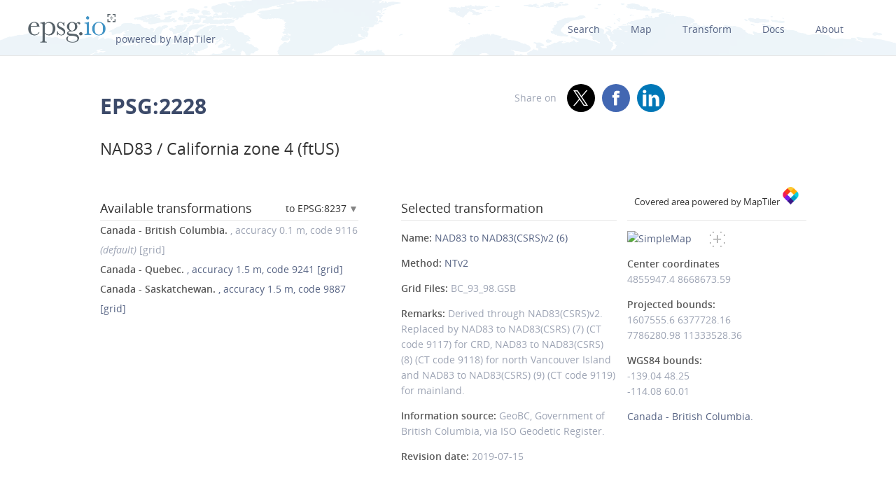

--- FILE ---
content_type: text/html; charset=utf-8
request_url: https://epsg.io/2228-to-8237
body_size: 10431
content:
<!DOCTYPE html>
<html lang="en">
  <head>
    <meta charset="utf-8"/>
    <meta name="viewport" content="width=device-width, initial-scale=1.0">
    <meta name="author" content="Klokan Technologies GmbH (https://www.klokantech.com/)">
    <meta name="keywords" content="epsg, coordinate system, srs, crs, projection">
    <meta name="description" content="
  
    EPSG:2228 Projected coordinate system for United States (USA) - California - counties Fresno; Inyo; Kings; Monterey; San Benito; Tulare. State law defines system in US survey feet. Federal definition is metric - see code 26944. For applications with an accuracy of better than 3 feet, replaced by NAD83(HARN) / SPCS. Engineering survey, topographic mapping.
  
" />

    <meta property="og:image" content="
  
">
    <meta property="og:title" content="
  
    
      NAD83 / California zone 4 (ftUS) - EPSG:2228
    
  
">
    <meta property="og:description" content="
  
    EPSG:2228 Projected coordinate system for United States (USA) - California - counties Fresno; Inyo; Kings; Monterey; San Benito; Tulare. State law defines system in US survey feet. Federal definition is metric - see code 26944. For applications with an accuracy of better than 3 feet, replaced by NAD83(HARN) / SPCS. Engineering survey, topographic mapping.
  
">
    <meta property="og:url" content="https://epsg.io">

    <meta name="twitter:card" content="summary_large_image">
    <meta name="twitter:site" content="@epsg.io">
    <meta name="twitter:creator" content="@klokantech">
    <meta name="twitter:title" content="
  
    
      NAD83 / California zone 4 (ftUS) - EPSG:2228
    
  
">
    <meta name="twitter:description" content="
  
    EPSG:2228 Projected coordinate system for United States (USA) - California - counties Fresno; Inyo; Kings; Monterey; San Benito; Tulare. State law defines system in US survey feet. Federal definition is metric - see code 26944. For applications with an accuracy of better than 3 feet, replaced by NAD83(HARN) / SPCS. Engineering survey, topographic mapping.
  
">
    <meta name="twitter:image:src" content="
  
">

    <meta name="theme-color" content="#ffffff">
    <meta name="robots" content="index, follow">

    <link rel="shortcut icon" href="/static/favicon.ico?t=1765967903" />
    <link rel="search" href="/static/opensearch.xml?t=1765967903" title="EPSG.io" type="application/opensearchdescription+xml"/>

    <link href="/static/css/base.min.css?t=1765967903" rel="stylesheet" />
    <script src="/static/js/clipboard.js?t=1765967903"></script>
    <script src="/static/js/index.js?t=1765967903"></script>

    <title>
  
    
      NAD83 / California zone 4 (ftUS) - EPSG:2228
    
  
</title>
    
  </head>
  
<body id="detailpage" data-role="page">


  
    <div id="navbar-top" class="nav-background">

      <a class="logo" href="/"><img class="padt-2 marx-4 marr-0" src="/static/img/espg-logo.png" alt="EPSG logo"><p class="inline">powered by MapTiler</p></a>
        <div class="nav marx-4">
          <a href="/?q=">Search</a>
          <a href="/map" title="">Map</a>
          <a href="/transform" title="">Transform</a>
          <a href="/docs" title="">Docs</a>
          <a href="/about" title="">About</a>
        </div>
        <div class="nav-mobile">
          <div id="nav-mobile-btn">L</div>
          <div id="nav-mobile-nav">
            <a href="/?q=">Search</a>
            <a href="/map" title="">Map</a>
            <a href="/transform" title="">Transform</a>
            <a href="/docs" title="">Docs</a>
            <a href="/about" title="">About</a>
          </div>
        </div>
    </div>
    <div class="row padb-8"></div>
  

  

  <div class="row mar-mobile">
    <div class="container">
      <div class="col7 padt-4 pad-mobile center-mobile">
        
          <h1><b>EPSG:2228</b> </h1>
        
        
          <h2 class="padt-2">NAD83 / California zone 4 (ftUS)</h2>
        
      </div>
      <div class="col5 padx-0 padt-4 pad-mobile center-mobile">
          <div class="social-circles right" >
            <span style="margin: 0 10px;">Share on</span>
              <a target="_blank" class="twitter colored" href="https://twitter.com/share?original_referer=//epsg.io&amp;text=EPSG.io: Coordinate systems worldwide, view location on a map, get transformation, WKT, Proj.4. made by @klokantech"></a>
              <a target="_blank" class="facebook colored" href="https://www.facebook.com/sharer/sharer.php?u=https://epsg.io"></a>
              <a target="_blank" class="linkedin colored" href="https://www.linkedin.com/sharing/share-offsite/?url=https://epsg.io"></a>
          </div>
        <div class="right mary-2 mar-mobile center-mobile">
          
        </div>
      </div>
    </div>
  </div>

  
  
  <div class="row">
    <div class="container">
      <div class="col9">
        <div class="row">
          
          <!-- always show alt description and codes -->
          
          
            
          

          

          
          
            <div class="col6 padx-0">
            <h3 class="micro-popup-wrapper micro-popup-wrapper-right">
              Available transformations

              <div class="micro-popup" tabindex="1">
                <div class="micro-popup-text">to EPSG:8237</div>
              </div>
              <div class="micro-popup-container">
                <div class="micro-popup-container-inner">
                  
                  
                    

                      
                        <div><a href="/2228-to-4140">EPSG:4140 - NAD83(CSRS98)</a></div>
                      

                    

                      
                        <div><a href="/2228-to-4152">EPSG:4152 - NAD83(HARN)</a></div>
                      

                    

                      
                        <div><a href="/2228-to-4326">EPSG:4326 - WGS 84</a></div>
                      

                    

                      
                        <div><a href="/2228-to-4617">EPSG:4617 - NAD83(CSRS)</a></div>
                      

                    

                      
                        <div><a href="/2228-to-5703">EPSG:5703 - NAVD88 height</a></div>
                      

                    

                      
                        <div><a href="/2228-to-6318">EPSG:6318 - NAD83(2011)</a></div>
                      

                    

                      
                        <div><b>EPSG:8237 - NAD83(CSRS)v2</b></div>
                      

                    

                      
                        <div><a href="/2228-to-8240">EPSG:8240 - NAD83(CSRS)v3</a></div>
                      

                    

                      
                        <div><a href="/2228-to-8246">EPSG:8246 - NAD83(CSRS)v4</a></div>
                      

                    

                      
                        <div><a href="/2228-to-8252">EPSG:8252 - NAD83(CSRS)v6</a></div>
                      

                    

                      
                        <div><a href="/2228-to-8255">EPSG:8255 - NAD83(CSRS)v7</a></div>
                      

                    
                  

                </div>
              </div>
            </h3>

            <ul class="bordertop-gray-light alt-search">
              

                
                  <li>
                    <i></i>
                    <span class="caption">Canada - British Columbia.</span>

                    
                      , accuracy&nbsp;0.1&nbsp;m,
                    

                    
                      code&nbsp;9116
                    

                    
                      <em>(default)</em>
                    
                    
                      [grid]
                    
                  </li>
                

              

                

                  <li>
                    <a href="/2228-9241" title="Also found with file name NA83SCRS.GSB. Uses NT method which expects longitudes positive west; EPSG GeogCRSs NAD83 (code 4269) and NAD83(CSRS)v2 (code 8237) have longitudes positive east. Can be taken as an approximate CT NAD83 to WGS 84 - see code 1696.">
                      <span class="caption">Canada - Quebec.</span>
                      
                        , accuracy&nbsp;1.5&nbsp;m,
                      

                      
                        code&nbsp;9241
                      

                      
                      
                        [grid]
                      
                    </a>
                  </li>

                

              

                

                  <li>
                    <a href="/2228-9887" title="Can be taken as an approximate transformation NAD83 to WGS 84 - see code 1697.">
                      <span class="caption">Canada - Saskatchewan.</span>
                      
                        , accuracy&nbsp;1.5&nbsp;m,
                      

                      
                        code&nbsp;9887
                      

                      
                      
                        [grid]
                      
                    </a>
                  </li>

                

              

              
            </ul>

          </div>
        
      
        
        <div class="col5 offset1 padx-0">
          
          <h3 >Selected transformation</h3>
          
            
          
            
          
            
          

          
          

          
            <div class="attributes bordertop-gray-light">
              <p><span class="caption">Name: </span><a href="/9116">NAD83 to NAD83(CSRS)v2 (6)</a></p>
              
                <p><span class="caption">Method: </span><a href="/9615-method">NTv2</a></p>
              
              
              
                <p><span class="caption">Grid Files: </span>
                  
                    BC_93_98.GSB
                  
                </p>
              

              <p><span class="caption">Remarks: </span>Derived through NAD83(CSRS)v2. Replaced by NAD83 to NAD83(CSRS) (7) (CT code 9117) for CRD, NAD83 to NAD83(CSRS) (8) (CT code 9118) for north Vancouver Island and NAD83 to NAD83(CSRS) (9) (CT code 9119) for mainland.</p>
              <p><span class="caption">Information source: </span>GeoBC, Government of British Columbia, via ISO Geodetic Register.</p>
              <p><span class="caption">Revision date: </span>2019-07-15</p>

              

            </div>
          

        </div>
      </div>

    

      <div class="clnr"></div>
      <div class="row pad-col">
        <h3 >Attributes</h3>
      <div class="bordertop-gray-light">
      <div class="col6 padx-0">

        
          
            <p><span class="caption">Unit: </span>US survey foot</p>
          
        

        
          
            <p><span class="caption">Geodetic CRS: </span><a href="/4269">NAD83</a></p>
          
        

        
          
            <p><span class="caption">Datum: </span><a href="/6269-datum">North American Datum 1983</a></p>
          
        

        
          
            
              <p><span class="caption">Ellipsoid: </span><a href="/7019-ellipsoid">GRS 1980</a></p>
            
          
        

        
        
          
            <p>
              <span class="caption">Prime meridian: </span><a href="/8901-primem">Greenwich</a>
          
        

        

        
          
            <p><span class="caption">Data source: </span>EPSG </p>
          
        

        
          
            <p><span class="caption">Information source: </span>National Geodetic Survey http://www.ngs.noaa.gov/INFO/Policy/st_plane.html</p>
          
        

        
          
            <p><span class="caption">Revision date: </span>2001-11-06</p>
          
        


        

        

        

        

        

        

        
      </div>
      <div class="col6 padx-0">

        
          
            <p>
              <span class="caption">Scope: </span>Engineering survey, topographic mapping.
            </p>
          
        

        
          
            <p>
              <span class="caption">Remarks: </span>State law defines system in US survey feet. Federal definition is metric - see code 26944. For applications with an accuracy of better than 3 feet, replaced by NAD83(HARN) / SPCS.
            </p>
          
        

        

        
          
            <p>
              <span class="caption">Area of use: </span><a href="/?q=United+States+%28USA%29">United States (USA) - California - counties Fresno; Inyo; Kings; Monterey; San Benito; Tulare.</a>
            </p>
          
        

        
          
            <p>
              <span class="caption">Coordinate system: </span><a href="/4497-cs">Cartesian 2D CS. Axes: easting, northing (X,Y). Orientations: east, north. UoM: ftUS.</a>
            </p>
          
        

        
          
        

      </div>
    </div>
  </div>
</div>

<div class="col3 padx-0  borderbottom-gray-light">
  <a href="https://www.maptiler.com" class=" maptiler-power" target="_blank">
    <h6 class="center" >Covered area powered by MapTiler
      <img class="width-10" src="/static/img/maptiler-logo-icon.png" alt="MapTiler logo">
    </h6>
  </a>
</div>

<div class="col3 minimap-pad">

  
    
      <div id="mini-map" class=" center-mobile">
        <a href="/map#srs=2228-9116">
          <img src="/static/img/epsg-target-small.png" id="crosshair" alt="" />
          <img src="https://api.maptiler.com/maps/streets-v2/static/auto/265x215@2x.png?key=g0y01TmlRNajMPkic9lG&amp;latlng=1&amp;fill=rgba(255,0,0,0.15)&amp;stroke=red&amp;width=2&amp;path=48.25,-139.04|60.01,-139.04|60.01,-114.08|48.25,-114.08|48.25,-139.04" alt="SimpleMap" width="265" height="215">
        </a>
      </div>
    
  

  

  
    <p>
      <span class="caption">Center coordinates</span><br />
      <span>4855947.4</span> <span>8668673.59</span> <br />
      
        
        <p>
          <span class="caption">Projected bounds:</span><br />
          1607555.6 6377728.16<br />
          7786280.98 11333528.36<br />
        </p>
      
      <p>
        
          
          <span class="caption">WGS84 bounds:</span><br />
          -139.04 48.25<br />
          -114.08 60.01
        
      </p>
    </p>
  

  

  
    <a href="/?q=Canada">Canada - British Columbia.</a>
  

  
  

</div>
</div>
</div>







<div class="row">
  <div class="container center bordertop-gray-light pady-2">
    <div class="col12">
      <a href="https://www.maptiler.com/cloud/"><img class="width-100" src="/static/img/maptiler-gmaps-banner.png" alt="MapTiler banner"></a>
    </div>
  </div>
</div>

<div class="row">
  <div class="container">
    <div id="edit-box-container">

      
        <div class="col3">
          <div id="eb-menu-container">
            <h4>Export</h4>
            <ul id="eb-menu">

              

              
                <li><a class="switcher" id="s_wkt2" href="/2228-9116.wkt2">OGC WKT 2<i></i></a></li>
              
              
              
              
              
                <li><a class="switcher" id="s_proj4" href="/2228-9116.proj4">PROJ.4<i></i></a></li>
              

              
                <li><a class="switcher" id="s_proj4js" href="/2228-9116.proj4js">Proj4js<i></i></a></li>
              

              
                <li><a class="switcher" id="s_json" href="/2228-9116.json">JSON<i></i></a></li>
              

              

              
                <li><a class="switcher" id="s_mapfile" href="/2228-9116.mapfile">MapServer<i></i></a></li>
              
              
              
                <li><a class="switcher" id="s_mapnik" href="/2228-9116.mapnik">Mapnik<i></i></a></li>
              
              
              
              
            </ul>
          </div>
        </div>

        

        
          <div class="col9">
            <div class="code-definition-container" id="s_wkt2_code">
              <p>Definition: OGC Well Known Text 2 (2019)</p>
              <ul>
                <li><a href="/2228-9116.wkt2">Open</a></li>
                <li><a id="s_wkt2_copyUrl" class="clipboard" data-clipboard-text="https://epsg.io/2228-9116.wkt2">Copy URL</a></li>
                <li><a id="s_wkt2_copyText" class="clipboard" data-clipboard-text="BOUNDCRS[SOURCECRS[PROJCRS[&#34;NAD83 / California zone 4 (ftUS)&#34;,BASEGEOGCRS[&#34;NAD83&#34;,DATUM[&#34;North American Datum 1983&#34;,ELLIPSOID[&#34;GRS 1980&#34;,6378137,298.257222101,LENGTHUNIT[&#34;metre&#34;,1]]],PRIMEM[&#34;Greenwich&#34;,0,ANGLEUNIT[&#34;degree&#34;,0.0174532925199433]],ID[&#34;EPSG&#34;,4269]],CONVERSION[&#34;SPCS83 California zone 4 (US survey foot)&#34;,METHOD[&#34;Lambert Conic Conformal (2SP)&#34;,ID[&#34;EPSG&#34;,9802]],PARAMETER[&#34;Latitude of false origin&#34;,35.3333333333333,ANGLEUNIT[&#34;degree&#34;,0.0174532925199433],ID[&#34;EPSG&#34;,8821]],PARAMETER[&#34;Longitude of false origin&#34;,-119,ANGLEUNIT[&#34;degree&#34;,0.0174532925199433],ID[&#34;EPSG&#34;,8822]],PARAMETER[&#34;Latitude of 1st standard parallel&#34;,37.25,ANGLEUNIT[&#34;degree&#34;,0.0174532925199433],ID[&#34;EPSG&#34;,8823]],PARAMETER[&#34;Latitude of 2nd standard parallel&#34;,36,ANGLEUNIT[&#34;degree&#34;,0.0174532925199433],ID[&#34;EPSG&#34;,8824]],PARAMETER[&#34;Easting at false origin&#34;,6561666.667,LENGTHUNIT[&#34;US survey foot&#34;,0.304800609601219],ID[&#34;EPSG&#34;,8826]],PARAMETER[&#34;Northing at false origin&#34;,1640416.667,LENGTHUNIT[&#34;US survey foot&#34;,0.304800609601219],ID[&#34;EPSG&#34;,8827]]],CS[Cartesian,2],AXIS[&#34;easting (X)&#34;,east,ORDER[1],LENGTHUNIT[&#34;US survey foot&#34;,0.304800609601219]],AXIS[&#34;northing (Y)&#34;,north,ORDER[2],LENGTHUNIT[&#34;US survey foot&#34;,0.304800609601219]],USAGE[SCOPE[&#34;Engineering survey, topographic mapping.&#34;],AREA[&#34;United States (USA) - California - counties Fresno; Inyo; Kings; Monterey; San Benito; Tulare.&#34;],BBOX[35.78,-122.01,37.58,-115.62]],ID[&#34;EPSG&#34;,2228]]],TARGETCRS[GEOGCRS[&#34;NAD83(CSRS)v2&#34;,DATUM[&#34;North American Datum of 1983 (CSRS) version 2&#34;,ELLIPSOID[&#34;GRS 1980&#34;,6378137,298.257222101,LENGTHUNIT[&#34;metre&#34;,1]],ANCHOREPOCH[1997]],PRIMEM[&#34;Greenwich&#34;,0,ANGLEUNIT[&#34;degree&#34;,0.0174532925199433]],CS[ellipsoidal,2],AXIS[&#34;geodetic latitude (Lat)&#34;,north,ORDER[1],ANGLEUNIT[&#34;degree&#34;,0.0174532925199433]],AXIS[&#34;geodetic longitude (Lon)&#34;,east,ORDER[2],ANGLEUNIT[&#34;degree&#34;,0.0174532925199433]],USAGE[SCOPE[&#34;Horizontal component of 3D system.&#34;],AREA[&#34;Canada - onshore and offshore - Alberta; British Columbia; Manitoba; New Brunswick; Newfoundland and Labrador; Northwest Territories; Nova Scotia; Nunavut; Ontario; Prince Edward Island; Quebec; Saskatchewan; Yukon.&#34;],BBOX[38.21,-141.01,86.46,-40.73]],ID[&#34;EPSG&#34;,8237]]],ABRIDGEDTRANSFORMATION[&#34;NAD83 to NAD83(CSRS)v2 (6)&#34;,METHOD[&#34;NTv2&#34;,ID[&#34;EPSG&#34;,9615]],PARAMETERFILE[&#34;Latitude and longitude difference file&#34;,&#34;BC_93_98.GSB&#34;],USAGE[SCOPE[&#34;Geodesy.&#34;],AREA[&#34;Canada - British Columbia.&#34;],BBOX[48.25,-139.04,60.01,-114.08]],ID[&#34;EPSG&#34;,9116],REMARK[&#34;Derived through NAD83(CSRS)v2. Replaced by NAD83 to NAD83(CSRS) (7) (CT code 9117) for CRD, NAD83 to NAD83(CSRS) (8) (CT code 9118) for north Vancouver Island and NAD83 to NAD83(CSRS) (9) (CT code 9119) for mainland.&#34;]]]">Copy Text</a></li>
                <li><a id="s_wkt2_copyFormatted" class="clipboard" data-clipboard-text="BOUNDCRS[
    SOURCECRS[
        PROJCRS[&#34;NAD83 / California zone 4 (ftUS)&#34;,
            BASEGEOGCRS[&#34;NAD83&#34;,
                DATUM[&#34;North American Datum 1983&#34;,
                    ELLIPSOID[&#34;GRS 1980&#34;,6378137,298.257222101,
                        LENGTHUNIT[&#34;metre&#34;,1]]],
                PRIMEM[&#34;Greenwich&#34;,0,
                    ANGLEUNIT[&#34;degree&#34;,0.0174532925199433]],
                ID[&#34;EPSG&#34;,4269]],
            CONVERSION[&#34;SPCS83 California zone 4 (US survey foot)&#34;,
                METHOD[&#34;Lambert Conic Conformal (2SP)&#34;,
                    ID[&#34;EPSG&#34;,9802]],
                PARAMETER[&#34;Latitude of false origin&#34;,35.3333333333333,
                    ANGLEUNIT[&#34;degree&#34;,0.0174532925199433],
                    ID[&#34;EPSG&#34;,8821]],
                PARAMETER[&#34;Longitude of false origin&#34;,-119,
                    ANGLEUNIT[&#34;degree&#34;,0.0174532925199433],
                    ID[&#34;EPSG&#34;,8822]],
                PARAMETER[&#34;Latitude of 1st standard parallel&#34;,37.25,
                    ANGLEUNIT[&#34;degree&#34;,0.0174532925199433],
                    ID[&#34;EPSG&#34;,8823]],
                PARAMETER[&#34;Latitude of 2nd standard parallel&#34;,36,
                    ANGLEUNIT[&#34;degree&#34;,0.0174532925199433],
                    ID[&#34;EPSG&#34;,8824]],
                PARAMETER[&#34;Easting at false origin&#34;,6561666.667,
                    LENGTHUNIT[&#34;US survey foot&#34;,0.304800609601219],
                    ID[&#34;EPSG&#34;,8826]],
                PARAMETER[&#34;Northing at false origin&#34;,1640416.667,
                    LENGTHUNIT[&#34;US survey foot&#34;,0.304800609601219],
                    ID[&#34;EPSG&#34;,8827]]],
            CS[Cartesian,2],
                AXIS[&#34;easting (X)&#34;,east,
                    ORDER[1],
                    LENGTHUNIT[&#34;US survey foot&#34;,0.304800609601219]],
                AXIS[&#34;northing (Y)&#34;,north,
                    ORDER[2],
                    LENGTHUNIT[&#34;US survey foot&#34;,0.304800609601219]],
            USAGE[
                SCOPE[&#34;Engineering survey, topographic mapping.&#34;],
                AREA[&#34;United States (USA) - California - counties Fresno; Inyo; Kings; Monterey; San Benito; Tulare.&#34;],
                BBOX[35.78,-122.01,37.58,-115.62]],
            ID[&#34;EPSG&#34;,2228]]],
    TARGETCRS[
        GEOGCRS[&#34;NAD83(CSRS)v2&#34;,
            DATUM[&#34;North American Datum of 1983 (CSRS) version 2&#34;,
                ELLIPSOID[&#34;GRS 1980&#34;,6378137,298.257222101,
                    LENGTHUNIT[&#34;metre&#34;,1]],
                ANCHOREPOCH[1997]],
            PRIMEM[&#34;Greenwich&#34;,0,
                ANGLEUNIT[&#34;degree&#34;,0.0174532925199433]],
            CS[ellipsoidal,2],
                AXIS[&#34;geodetic latitude (Lat)&#34;,north,
                    ORDER[1],
                    ANGLEUNIT[&#34;degree&#34;,0.0174532925199433]],
                AXIS[&#34;geodetic longitude (Lon)&#34;,east,
                    ORDER[2],
                    ANGLEUNIT[&#34;degree&#34;,0.0174532925199433]],
            USAGE[
                SCOPE[&#34;Horizontal component of 3D system.&#34;],
                AREA[&#34;Canada - onshore and offshore - Alberta; British Columbia; Manitoba; New Brunswick; Newfoundland and Labrador; Northwest Territories; Nova Scotia; Nunavut; Ontario; Prince Edward Island; Quebec; Saskatchewan; Yukon.&#34;],
                BBOX[38.21,-141.01,86.46,-40.73]],
            ID[&#34;EPSG&#34;,8237]]],
    ABRIDGEDTRANSFORMATION[&#34;NAD83 to NAD83(CSRS)v2 (6)&#34;,
        METHOD[&#34;NTv2&#34;,
            ID[&#34;EPSG&#34;,9615]],
        PARAMETERFILE[&#34;Latitude and longitude difference file&#34;,&#34;BC_93_98.GSB&#34;],
        USAGE[
            SCOPE[&#34;Geodesy.&#34;],
            AREA[&#34;Canada - British Columbia.&#34;],
            BBOX[48.25,-139.04,60.01,-114.08]],
        ID[&#34;EPSG&#34;,9116],
        REMARK[&#34;Derived through NAD83(CSRS)v2. Replaced by NAD83 to NAD83(CSRS) (7) (CT code 9117) for CRD, NAD83 to NAD83(CSRS) (8) (CT code 9118) for north Vancouver Island and NAD83 to NAD83(CSRS) (9) (CT code 9119) for mainland.&#34;]]]">Copy Formatted</a></li>
                <li><a href="/docs">Docs</a></li>
                <li><a href="/2228-9116.wkt2?download=1">Download</a></li>
              </ul>
              <div class="syntax">
                <div id="s_wkt_text"><div class="syntax"><pre><span></span><span class="gh">BOUNDCRS</span><span class="p">[</span>
    <span class="k">SOURCECRS</span><span class="p">[</span>
        <span class="gh">PROJCRS</span><span class="p">[</span><span class="s2">&quot;NAD83 / California zone 4 (ftUS)&quot;</span><span class="p">,</span>
            <span class="k">BASEGEOGCRS</span><span class="p">[</span><span class="s2">&quot;NAD83&quot;</span><span class="p">,</span>
                <span class="k">DATUM</span><span class="p">[</span><span class="s2">&quot;North American Datum 1983&quot;</span><span class="p">,</span>
                    <span class="k">ELLIPSOID</span><span class="p">[</span><span class="s2">&quot;GRS 1980&quot;</span><span class="p">,</span><span class="mi">6378137</span><span class="p">,</span><span class="mf">298.257222101</span><span class="p">,</span>
                        <span class="kc">LENGTHUNIT</span><span class="p">[</span><span class="s2">&quot;metre&quot;</span><span class="p">,</span><span class="mi">1</span><span class="p">]]],</span>
                <span class="kc">PRIMEM</span><span class="p">[</span><span class="s2">&quot;Greenwich&quot;</span><span class="p">,</span><span class="mi">0</span><span class="p">,</span>
                    <span class="kc">ANGLEUNIT</span><span class="p">[</span><span class="s2">&quot;degree&quot;</span><span class="p">,</span><span class="mf">0.0174532925199433</span><span class="p">]],</span>
                <span class="kc">ID</span><span class="p">[</span><span class="s2">&quot;EPSG&quot;</span><span class="p">,</span><span class="mi">4269</span><span class="p">]],</span>
            <span class="k">CONVERSION</span><span class="p">[</span><span class="s2">&quot;SPCS83 California zone 4 (US survey foot)&quot;</span><span class="p">,</span>
                <span class="k">METHOD</span><span class="p">[</span><span class="s2">&quot;Lambert Conic Conformal (2SP)&quot;</span><span class="p">,</span>
                    <span class="kc">ID</span><span class="p">[</span><span class="s2">&quot;EPSG&quot;</span><span class="p">,</span><span class="mi">9802</span><span class="p">]],</span>
                <span class="k">PARAMETER</span><span class="p">[</span><span class="s2">&quot;Latitude of false origin&quot;</span><span class="p">,</span><span class="mf">35.3333333333333</span><span class="p">,</span>
                    <span class="kc">ANGLEUNIT</span><span class="p">[</span><span class="s2">&quot;degree&quot;</span><span class="p">,</span><span class="mf">0.0174532925199433</span><span class="p">],</span>
                    <span class="kc">ID</span><span class="p">[</span><span class="s2">&quot;EPSG&quot;</span><span class="p">,</span><span class="mi">8821</span><span class="p">]],</span>
                <span class="k">PARAMETER</span><span class="p">[</span><span class="s2">&quot;Longitude of false origin&quot;</span><span class="p">,-</span><span class="mi">119</span><span class="p">,</span>
                    <span class="kc">ANGLEUNIT</span><span class="p">[</span><span class="s2">&quot;degree&quot;</span><span class="p">,</span><span class="mf">0.0174532925199433</span><span class="p">],</span>
                    <span class="kc">ID</span><span class="p">[</span><span class="s2">&quot;EPSG&quot;</span><span class="p">,</span><span class="mi">8822</span><span class="p">]],</span>
                <span class="k">PARAMETER</span><span class="p">[</span><span class="s2">&quot;Latitude of 1st standard parallel&quot;</span><span class="p">,</span><span class="mf">37.25</span><span class="p">,</span>
                    <span class="kc">ANGLEUNIT</span><span class="p">[</span><span class="s2">&quot;degree&quot;</span><span class="p">,</span><span class="mf">0.0174532925199433</span><span class="p">],</span>
                    <span class="kc">ID</span><span class="p">[</span><span class="s2">&quot;EPSG&quot;</span><span class="p">,</span><span class="mi">8823</span><span class="p">]],</span>
                <span class="k">PARAMETER</span><span class="p">[</span><span class="s2">&quot;Latitude of 2nd standard parallel&quot;</span><span class="p">,</span><span class="mi">36</span><span class="p">,</span>
                    <span class="kc">ANGLEUNIT</span><span class="p">[</span><span class="s2">&quot;degree&quot;</span><span class="p">,</span><span class="mf">0.0174532925199433</span><span class="p">],</span>
                    <span class="kc">ID</span><span class="p">[</span><span class="s2">&quot;EPSG&quot;</span><span class="p">,</span><span class="mi">8824</span><span class="p">]],</span>
                <span class="k">PARAMETER</span><span class="p">[</span><span class="s2">&quot;Easting at false origin&quot;</span><span class="p">,</span><span class="mf">6561666.667</span><span class="p">,</span>
                    <span class="kc">LENGTHUNIT</span><span class="p">[</span><span class="s2">&quot;US survey foot&quot;</span><span class="p">,</span><span class="mf">0.304800609601219</span><span class="p">],</span>
                    <span class="kc">ID</span><span class="p">[</span><span class="s2">&quot;EPSG&quot;</span><span class="p">,</span><span class="mi">8826</span><span class="p">]],</span>
                <span class="k">PARAMETER</span><span class="p">[</span><span class="s2">&quot;Northing at false origin&quot;</span><span class="p">,</span><span class="mf">1640416.667</span><span class="p">,</span>
                    <span class="kc">LENGTHUNIT</span><span class="p">[</span><span class="s2">&quot;US survey foot&quot;</span><span class="p">,</span><span class="mf">0.304800609601219</span><span class="p">],</span>
                    <span class="kc">ID</span><span class="p">[</span><span class="s2">&quot;EPSG&quot;</span><span class="p">,</span><span class="mi">8827</span><span class="p">]]],</span>
            <span class="k">CS</span><span class="p">[</span><span class="nx">Cartesian</span><span class="p">,</span><span class="mi">2</span><span class="p">],</span>
                <span class="k">AXIS</span><span class="p">[</span><span class="s2">&quot;easting (X)&quot;</span><span class="p">,</span><span class="nx">east</span><span class="p">,</span>
                    <span class="kc">ORDER</span><span class="p">[</span><span class="mi">1</span><span class="p">],</span>
                    <span class="kc">LENGTHUNIT</span><span class="p">[</span><span class="s2">&quot;US survey foot&quot;</span><span class="p">,</span><span class="mf">0.304800609601219</span><span class="p">]],</span>
                <span class="k">AXIS</span><span class="p">[</span><span class="s2">&quot;northing (Y)&quot;</span><span class="p">,</span><span class="nx">north</span><span class="p">,</span>
                    <span class="kc">ORDER</span><span class="p">[</span><span class="mi">2</span><span class="p">],</span>
                    <span class="kc">LENGTHUNIT</span><span class="p">[</span><span class="s2">&quot;US survey foot&quot;</span><span class="p">,</span><span class="mf">0.304800609601219</span><span class="p">]],</span>
            <span class="k">USAGE</span><span class="p">[</span>
                <span class="kc">SCOPE</span><span class="p">[</span><span class="s2">&quot;Engineering survey, topographic mapping.&quot;</span><span class="p">],</span>
                <span class="kc">AREA</span><span class="p">[</span><span class="s2">&quot;United States (USA) - California - counties Fresno; Inyo; Kings; Monterey; San Benito; Tulare.&quot;</span><span class="p">],</span>
                <span class="kc">BBOX</span><span class="p">[</span><span class="mf">35.78</span><span class="p">,-</span><span class="mf">122.01</span><span class="p">,</span><span class="mf">37.58</span><span class="p">,-</span><span class="mf">115.62</span><span class="p">]],</span>
            <span class="kc">ID</span><span class="p">[</span><span class="s2">&quot;EPSG&quot;</span><span class="p">,</span><span class="mi">2228</span><span class="p">]]],</span>
    <span class="k">TARGETCRS</span><span class="p">[</span>
        <span class="k">GEOGCRS</span><span class="p">[</span><span class="s2">&quot;NAD83(CSRS)v2&quot;</span><span class="p">,</span>
            <span class="k">DATUM</span><span class="p">[</span><span class="s2">&quot;North American Datum of 1983 (CSRS) version 2&quot;</span><span class="p">,</span>
                <span class="k">ELLIPSOID</span><span class="p">[</span><span class="s2">&quot;GRS 1980&quot;</span><span class="p">,</span><span class="mi">6378137</span><span class="p">,</span><span class="mf">298.257222101</span><span class="p">,</span>
                    <span class="kc">LENGTHUNIT</span><span class="p">[</span><span class="s2">&quot;metre&quot;</span><span class="p">,</span><span class="mi">1</span><span class="p">]],</span>
                <span class="nx">ANCHOREPOCH</span><span class="p">[</span><span class="mi">1997</span><span class="p">]],</span>
            <span class="kc">PRIMEM</span><span class="p">[</span><span class="s2">&quot;Greenwich&quot;</span><span class="p">,</span><span class="mi">0</span><span class="p">,</span>
                <span class="kc">ANGLEUNIT</span><span class="p">[</span><span class="s2">&quot;degree&quot;</span><span class="p">,</span><span class="mf">0.0174532925199433</span><span class="p">]],</span>
            <span class="k">CS</span><span class="p">[</span><span class="nx">ellipsoidal</span><span class="p">,</span><span class="mi">2</span><span class="p">],</span>
                <span class="k">AXIS</span><span class="p">[</span><span class="s2">&quot;geodetic latitude (Lat)&quot;</span><span class="p">,</span><span class="nx">north</span><span class="p">,</span>
                    <span class="kc">ORDER</span><span class="p">[</span><span class="mi">1</span><span class="p">],</span>
                    <span class="kc">ANGLEUNIT</span><span class="p">[</span><span class="s2">&quot;degree&quot;</span><span class="p">,</span><span class="mf">0.0174532925199433</span><span class="p">]],</span>
                <span class="k">AXIS</span><span class="p">[</span><span class="s2">&quot;geodetic longitude (Lon)&quot;</span><span class="p">,</span><span class="nx">east</span><span class="p">,</span>
                    <span class="kc">ORDER</span><span class="p">[</span><span class="mi">2</span><span class="p">],</span>
                    <span class="kc">ANGLEUNIT</span><span class="p">[</span><span class="s2">&quot;degree&quot;</span><span class="p">,</span><span class="mf">0.0174532925199433</span><span class="p">]],</span>
            <span class="k">USAGE</span><span class="p">[</span>
                <span class="kc">SCOPE</span><span class="p">[</span><span class="s2">&quot;Horizontal component of 3D system.&quot;</span><span class="p">],</span>
                <span class="kc">AREA</span><span class="p">[</span><span class="s2">&quot;Canada - onshore and offshore - Alberta; British Columbia; Manitoba; New Brunswick; Newfoundland and Labrador; Northwest Territories; Nova Scotia; Nunavut; Ontario; Prince Edward Island; Quebec; Saskatchewan; Yukon.&quot;</span><span class="p">],</span>
                <span class="kc">BBOX</span><span class="p">[</span><span class="mf">38.21</span><span class="p">,-</span><span class="mf">141.01</span><span class="p">,</span><span class="mf">86.46</span><span class="p">,-</span><span class="mf">40.73</span><span class="p">]],</span>
            <span class="kc">ID</span><span class="p">[</span><span class="s2">&quot;EPSG&quot;</span><span class="p">,</span><span class="mi">8237</span><span class="p">]]],</span>
    <span class="k">ABRIDGEDTRANSFORMATION</span><span class="p">[</span><span class="s2">&quot;NAD83 to NAD83(CSRS)v2 (6)&quot;</span><span class="p">,</span>
        <span class="k">METHOD</span><span class="p">[</span><span class="s2">&quot;NTv2&quot;</span><span class="p">,</span>
            <span class="kc">ID</span><span class="p">[</span><span class="s2">&quot;EPSG&quot;</span><span class="p">,</span><span class="mi">9615</span><span class="p">]],</span>
        <span class="nx">PARAMETERFILE</span><span class="p">[</span><span class="s2">&quot;Latitude and longitude difference file&quot;</span><span class="p">,</span><span class="s2">&quot;BC_93_98.GSB&quot;</span><span class="p">],</span>
        <span class="k">USAGE</span><span class="p">[</span>
            <span class="kc">SCOPE</span><span class="p">[</span><span class="s2">&quot;Geodesy.&quot;</span><span class="p">],</span>
            <span class="kc">AREA</span><span class="p">[</span><span class="s2">&quot;Canada - British Columbia.&quot;</span><span class="p">],</span>
            <span class="kc">BBOX</span><span class="p">[</span><span class="mf">48.25</span><span class="p">,-</span><span class="mf">139.04</span><span class="p">,</span><span class="mf">60.01</span><span class="p">,-</span><span class="mf">114.08</span><span class="p">]],</span>
        <span class="kc">ID</span><span class="p">[</span><span class="s2">&quot;EPSG&quot;</span><span class="p">,</span><span class="mi">9116</span><span class="p">],</span>
        <span class="nx">REMARK</span><span class="p">[</span><span class="s2">&quot;Derived through NAD83(CSRS)v2. Replaced by NAD83 to NAD83(CSRS) (7) (CT code 9117) for CRD, NAD83 to NAD83(CSRS) (8) (CT code 9118) for north Vancouver Island and NAD83 to NAD83(CSRS) (9) (CT code 9119) for mainland.&quot;</span><span class="p">]]]</span>
</pre></div>
</div>
              </div>
            </div>
          </div>
        

        

        
          <div class="col9">
            <div class="code-definition-container" id="s_proj4_code">
              <p>Definition: PROJ.4</p>
              <ul>
                <li><a href="/2228-9116.proj4">Open</a></li>
                <li><a id="s_proj4_copyUrl" class="clipboard" data-clipboard-text="https://epsg.io/2228-9116.proj4">Copy URL</a></li>
                <li><a id="s_proj4_copyText" class="clipboard" data-clipboard-text="+proj=lcc +lat_0=35.3333333333333 +lon_0=-119 +lat_1=37.25 +lat_2=36 +x_0=2000000.0001016 +y_0=500000.0001016 +datum=NAD83 +units=us-ft +no_defs +type=crs">Copy Text</a></li>
                <li><a href="/docs">Docs</a></li>
                <li><a href="/2228-9116.proj4?download=1">Download</a></li>
              </ul>
              <div class="syntax">
                <pre id="s_proj4_text">+proj=lcc +lat_0=35.3333333333333 +lon_0=-119 +lat_1=37.25 +lat_2=36 +x_0=2000000.0001016 +y_0=500000.0001016 +datum=NAD83 +units=us-ft +no_defs +type=crs</pre>
              </div>
            </div>
          </div>
        

        
          <div class="col9">
            <div class="code-definition-container" id="s_proj4js_code">
              <p>Definition: JavaScript (Proj4js) </p>
              <ul>
                <li><a href="/2228-9116.js">Open</a></li>
                <li><a id="s_proj4js_copyUrl" class="clipboard" data-clipboard-text="https://epsg.io/2228-9116.js">Copy URL</a></li>
                <li><a id="s_proj4js_copyText" class="clipboard" data-clipboard-text="proj4.defs(&#34;EPSG:2228&#34;,&#34;+proj=lcc +lat_0=35.3333333333333 +lon_0=-119 +lat_1=37.25 +lat_2=36 +x_0=2000000.0001016 +y_0=500000.0001016 +datum=NAD83 +units=us-ft +no_defs +type=crs&#34;);">Copy Text</a></li>
                <li><a href="/docs">Docs</a></li>
                <li><a href="/2228-9116.js?download=1">Download</a></li>
              </ul>
              <div class="syntax">
                <div id="s_wkt_text"><div class="syntax"><pre><span></span><span class="nx">proj4</span><span class="p">.</span><span class="nx">defs</span><span class="p">(</span><span class="s2">&quot;EPSG:2228&quot;</span><span class="p">,</span><span class="s2">&quot;+proj=lcc +lat_0=35.3333333333333 +lon_0=-119 +lat_1=37.25 +lat_2=36 +x_0=2000000.0001016 +y_0=500000.0001016 +datum=NAD83 +units=us-ft +no_defs +type=crs&quot;</span><span class="p">);</span>
</pre></div>
</div>
              </div>
            </div>
          </div>
        

        
          <div class="col9">
            <div class="code-definition-container" id="s_json_code">
              <p>Definition: JSON</p>
              <ul>
                <li><a href="/2228-9116.json">Open</a></li>
                <li><a id="s_json_copyUrl" class="clipboard" data-clipboard-text="https://epsg.io/2228-9116.json">Copy URL</a></li>
                <li><a id="s_json_copyText" class="clipboard" data-clipboard-text="{&#34;$schema&#34;: &#34;https://proj.org/schemas/v0.7/projjson.schema.json&#34;,&#34;type&#34;: &#34;BoundCRS&#34;,&#34;source_crs&#34;: {&#34;type&#34;: &#34;ProjectedCRS&#34;,&#34;name&#34;: &#34;NAD83 / California zone 4 (ftUS)&#34;,&#34;base_crs&#34;: {&#34;type&#34;: &#34;GeographicCRS&#34;,&#34;name&#34;: &#34;NAD83&#34;,&#34;datum&#34;: {&#34;type&#34;: &#34;GeodeticReferenceFrame&#34;,&#34;name&#34;: &#34;North American Datum 1983&#34;,&#34;ellipsoid&#34;: {&#34;name&#34;: &#34;GRS 1980&#34;,&#34;semi_major_axis&#34;: 6378137,&#34;inverse_flattening&#34;: 298.257222101}},&#34;coordinate_system&#34;: {&#34;subtype&#34;: &#34;ellipsoidal&#34;,&#34;axis&#34;: [{&#34;name&#34;: &#34;Geodetic latitude&#34;,&#34;abbreviation&#34;: &#34;Lat&#34;,&#34;direction&#34;: &#34;north&#34;,&#34;unit&#34;: &#34;degree&#34;},{&#34;name&#34;: &#34;Geodetic longitude&#34;,&#34;abbreviation&#34;: &#34;Lon&#34;,&#34;direction&#34;: &#34;east&#34;,&#34;unit&#34;: &#34;degree&#34;}]},&#34;id&#34;: {&#34;authority&#34;: &#34;EPSG&#34;,&#34;code&#34;: 4269}},&#34;conversion&#34;: {&#34;name&#34;: &#34;SPCS83 California zone 4 (US survey foot)&#34;,&#34;method&#34;: {&#34;name&#34;: &#34;Lambert Conic Conformal (2SP)&#34;,&#34;id&#34;: {&#34;authority&#34;: &#34;EPSG&#34;,&#34;code&#34;: 9802}},&#34;parameters&#34;: [{&#34;name&#34;: &#34;Latitude of false origin&#34;,&#34;value&#34;: 35.3333333333333,&#34;unit&#34;: &#34;degree&#34;,&#34;id&#34;: {&#34;authority&#34;: &#34;EPSG&#34;,&#34;code&#34;: 8821}},{&#34;name&#34;: &#34;Longitude of false origin&#34;,&#34;value&#34;: -119,&#34;unit&#34;: &#34;degree&#34;,&#34;id&#34;: {&#34;authority&#34;: &#34;EPSG&#34;,&#34;code&#34;: 8822}},{&#34;name&#34;: &#34;Latitude of 1st standard parallel&#34;,&#34;value&#34;: 37.25,&#34;unit&#34;: &#34;degree&#34;,&#34;id&#34;: {&#34;authority&#34;: &#34;EPSG&#34;,&#34;code&#34;: 8823}},{&#34;name&#34;: &#34;Latitude of 2nd standard parallel&#34;,&#34;value&#34;: 36,&#34;unit&#34;: &#34;degree&#34;,&#34;id&#34;: {&#34;authority&#34;: &#34;EPSG&#34;,&#34;code&#34;: 8824}},{&#34;name&#34;: &#34;Easting at false origin&#34;,&#34;value&#34;: 6561666.667,&#34;unit&#34;: {&#34;type&#34;: &#34;LinearUnit&#34;,&#34;name&#34;: &#34;US survey foot&#34;,&#34;conversion_factor&#34;: 0.304800609601219},&#34;id&#34;: {&#34;authority&#34;: &#34;EPSG&#34;,&#34;code&#34;: 8826}},{&#34;name&#34;: &#34;Northing at false origin&#34;,&#34;value&#34;: 1640416.667,&#34;unit&#34;: {&#34;type&#34;: &#34;LinearUnit&#34;,&#34;name&#34;: &#34;US survey foot&#34;,&#34;conversion_factor&#34;: 0.304800609601219},&#34;id&#34;: {&#34;authority&#34;: &#34;EPSG&#34;,&#34;code&#34;: 8827}}]},&#34;coordinate_system&#34;: {&#34;subtype&#34;: &#34;Cartesian&#34;,&#34;axis&#34;: [{&#34;name&#34;: &#34;Easting&#34;,&#34;abbreviation&#34;: &#34;X&#34;,&#34;direction&#34;: &#34;east&#34;,&#34;unit&#34;: {&#34;type&#34;: &#34;LinearUnit&#34;,&#34;name&#34;: &#34;US survey foot&#34;,&#34;conversion_factor&#34;: 0.304800609601219}},{&#34;name&#34;: &#34;Northing&#34;,&#34;abbreviation&#34;: &#34;Y&#34;,&#34;direction&#34;: &#34;north&#34;,&#34;unit&#34;: {&#34;type&#34;: &#34;LinearUnit&#34;,&#34;name&#34;: &#34;US survey foot&#34;,&#34;conversion_factor&#34;: 0.304800609601219}}]},&#34;id&#34;: {&#34;authority&#34;: &#34;EPSG&#34;,&#34;code&#34;: 2228}},&#34;target_crs&#34;: {&#34;type&#34;: &#34;GeographicCRS&#34;,&#34;name&#34;: &#34;NAD83(CSRS)v2&#34;,&#34;datum&#34;: {&#34;type&#34;: &#34;GeodeticReferenceFrame&#34;,&#34;name&#34;: &#34;North American Datum of 1983 (CSRS) version 2&#34;,&#34;anchor_epoch&#34;: 1997,&#34;ellipsoid&#34;: {&#34;name&#34;: &#34;GRS 1980&#34;,&#34;semi_major_axis&#34;: 6378137,&#34;inverse_flattening&#34;: 298.257222101}},&#34;coordinate_system&#34;: {&#34;subtype&#34;: &#34;ellipsoidal&#34;,&#34;axis&#34;: [{&#34;name&#34;: &#34;Geodetic latitude&#34;,&#34;abbreviation&#34;: &#34;Lat&#34;,&#34;direction&#34;: &#34;north&#34;,&#34;unit&#34;: &#34;degree&#34;},{&#34;name&#34;: &#34;Geodetic longitude&#34;,&#34;abbreviation&#34;: &#34;Lon&#34;,&#34;direction&#34;: &#34;east&#34;,&#34;unit&#34;: &#34;degree&#34;}]},&#34;id&#34;: {&#34;authority&#34;: &#34;EPSG&#34;,&#34;code&#34;: 8237}},&#34;transformation&#34;: {&#34;name&#34;: &#34;NAD83 to NAD83(CSRS)v2 (6)&#34;,&#34;method&#34;: {&#34;name&#34;: &#34;NTv2&#34;,&#34;id&#34;: {&#34;authority&#34;: &#34;EPSG&#34;,&#34;code&#34;: 9615}},&#34;parameters&#34;: [{&#34;name&#34;: &#34;Latitude and longitude difference file&#34;,&#34;value&#34;: &#34;BC_93_98.GSB&#34;,&#34;id&#34;: {&#34;authority&#34;: &#34;EPSG&#34;,&#34;code&#34;: 8656}}],&#34;id&#34;: {&#34;authority&#34;: &#34;EPSG&#34;,&#34;code&#34;: 9116}}}">Copy Text</a></li>
                <li><a id="s_json_copyText" class="clipboard" data-clipboard-text="{
    &#34;$schema&#34;: &#34;https://proj.org/schemas/v0.7/projjson.schema.json&#34;,
    &#34;type&#34;: &#34;BoundCRS&#34;,
    &#34;source_crs&#34;: {
        &#34;type&#34;: &#34;ProjectedCRS&#34;,
        &#34;name&#34;: &#34;NAD83 / California zone 4 (ftUS)&#34;,
        &#34;base_crs&#34;: {
            &#34;type&#34;: &#34;GeographicCRS&#34;,
            &#34;name&#34;: &#34;NAD83&#34;,
            &#34;datum&#34;: {
                &#34;type&#34;: &#34;GeodeticReferenceFrame&#34;,
                &#34;name&#34;: &#34;North American Datum 1983&#34;,
                &#34;ellipsoid&#34;: {
                    &#34;name&#34;: &#34;GRS 1980&#34;,
                    &#34;semi_major_axis&#34;: 6378137,
                    &#34;inverse_flattening&#34;: 298.257222101
                }
            },
            &#34;coordinate_system&#34;: {
                &#34;subtype&#34;: &#34;ellipsoidal&#34;,
                &#34;axis&#34;: [
                    {
                        &#34;name&#34;: &#34;Geodetic latitude&#34;,
                        &#34;abbreviation&#34;: &#34;Lat&#34;,
                        &#34;direction&#34;: &#34;north&#34;,
                        &#34;unit&#34;: &#34;degree&#34;
                    },
                    {
                        &#34;name&#34;: &#34;Geodetic longitude&#34;,
                        &#34;abbreviation&#34;: &#34;Lon&#34;,
                        &#34;direction&#34;: &#34;east&#34;,
                        &#34;unit&#34;: &#34;degree&#34;
                    }
                ]
            },
            &#34;id&#34;: {
                &#34;authority&#34;: &#34;EPSG&#34;,
                &#34;code&#34;: 4269
            }
        },
        &#34;conversion&#34;: {
            &#34;name&#34;: &#34;SPCS83 California zone 4 (US survey foot)&#34;,
            &#34;method&#34;: {
                &#34;name&#34;: &#34;Lambert Conic Conformal (2SP)&#34;,
                &#34;id&#34;: {
                    &#34;authority&#34;: &#34;EPSG&#34;,
                    &#34;code&#34;: 9802
                }
            },
            &#34;parameters&#34;: [
                {
                    &#34;name&#34;: &#34;Latitude of false origin&#34;,
                    &#34;value&#34;: 35.3333333333333,
                    &#34;unit&#34;: &#34;degree&#34;,
                    &#34;id&#34;: {
                        &#34;authority&#34;: &#34;EPSG&#34;,
                        &#34;code&#34;: 8821
                    }
                },
                {
                    &#34;name&#34;: &#34;Longitude of false origin&#34;,
                    &#34;value&#34;: -119,
                    &#34;unit&#34;: &#34;degree&#34;,
                    &#34;id&#34;: {
                        &#34;authority&#34;: &#34;EPSG&#34;,
                        &#34;code&#34;: 8822
                    }
                },
                {
                    &#34;name&#34;: &#34;Latitude of 1st standard parallel&#34;,
                    &#34;value&#34;: 37.25,
                    &#34;unit&#34;: &#34;degree&#34;,
                    &#34;id&#34;: {
                        &#34;authority&#34;: &#34;EPSG&#34;,
                        &#34;code&#34;: 8823
                    }
                },
                {
                    &#34;name&#34;: &#34;Latitude of 2nd standard parallel&#34;,
                    &#34;value&#34;: 36,
                    &#34;unit&#34;: &#34;degree&#34;,
                    &#34;id&#34;: {
                        &#34;authority&#34;: &#34;EPSG&#34;,
                        &#34;code&#34;: 8824
                    }
                },
                {
                    &#34;name&#34;: &#34;Easting at false origin&#34;,
                    &#34;value&#34;: 6561666.667,
                    &#34;unit&#34;: {
                        &#34;type&#34;: &#34;LinearUnit&#34;,
                        &#34;name&#34;: &#34;US survey foot&#34;,
                        &#34;conversion_factor&#34;: 0.304800609601219
                    },
                    &#34;id&#34;: {
                        &#34;authority&#34;: &#34;EPSG&#34;,
                        &#34;code&#34;: 8826
                    }
                },
                {
                    &#34;name&#34;: &#34;Northing at false origin&#34;,
                    &#34;value&#34;: 1640416.667,
                    &#34;unit&#34;: {
                        &#34;type&#34;: &#34;LinearUnit&#34;,
                        &#34;name&#34;: &#34;US survey foot&#34;,
                        &#34;conversion_factor&#34;: 0.304800609601219
                    },
                    &#34;id&#34;: {
                        &#34;authority&#34;: &#34;EPSG&#34;,
                        &#34;code&#34;: 8827
                    }
                }
            ]
        },
        &#34;coordinate_system&#34;: {
            &#34;subtype&#34;: &#34;Cartesian&#34;,
            &#34;axis&#34;: [
                {
                    &#34;name&#34;: &#34;Easting&#34;,
                    &#34;abbreviation&#34;: &#34;X&#34;,
                    &#34;direction&#34;: &#34;east&#34;,
                    &#34;unit&#34;: {
                        &#34;type&#34;: &#34;LinearUnit&#34;,
                        &#34;name&#34;: &#34;US survey foot&#34;,
                        &#34;conversion_factor&#34;: 0.304800609601219
                    }
                },
                {
                    &#34;name&#34;: &#34;Northing&#34;,
                    &#34;abbreviation&#34;: &#34;Y&#34;,
                    &#34;direction&#34;: &#34;north&#34;,
                    &#34;unit&#34;: {
                        &#34;type&#34;: &#34;LinearUnit&#34;,
                        &#34;name&#34;: &#34;US survey foot&#34;,
                        &#34;conversion_factor&#34;: 0.304800609601219
                    }
                }
            ]
        },
        &#34;id&#34;: {
            &#34;authority&#34;: &#34;EPSG&#34;,
            &#34;code&#34;: 2228
        }
    },
    &#34;target_crs&#34;: {
        &#34;type&#34;: &#34;GeographicCRS&#34;,
        &#34;name&#34;: &#34;NAD83(CSRS)v2&#34;,
        &#34;datum&#34;: {
            &#34;type&#34;: &#34;GeodeticReferenceFrame&#34;,
            &#34;name&#34;: &#34;North American Datum of 1983 (CSRS) version 2&#34;,
            &#34;anchor_epoch&#34;: 1997,
            &#34;ellipsoid&#34;: {
                &#34;name&#34;: &#34;GRS 1980&#34;,
                &#34;semi_major_axis&#34;: 6378137,
                &#34;inverse_flattening&#34;: 298.257222101
            }
        },
        &#34;coordinate_system&#34;: {
            &#34;subtype&#34;: &#34;ellipsoidal&#34;,
            &#34;axis&#34;: [
                {
                    &#34;name&#34;: &#34;Geodetic latitude&#34;,
                    &#34;abbreviation&#34;: &#34;Lat&#34;,
                    &#34;direction&#34;: &#34;north&#34;,
                    &#34;unit&#34;: &#34;degree&#34;
                },
                {
                    &#34;name&#34;: &#34;Geodetic longitude&#34;,
                    &#34;abbreviation&#34;: &#34;Lon&#34;,
                    &#34;direction&#34;: &#34;east&#34;,
                    &#34;unit&#34;: &#34;degree&#34;
                }
            ]
        },
        &#34;id&#34;: {
            &#34;authority&#34;: &#34;EPSG&#34;,
            &#34;code&#34;: 8237
        }
    },
    &#34;transformation&#34;: {
        &#34;name&#34;: &#34;NAD83 to NAD83(CSRS)v2 (6)&#34;,
        &#34;method&#34;: {
            &#34;name&#34;: &#34;NTv2&#34;,
            &#34;id&#34;: {
                &#34;authority&#34;: &#34;EPSG&#34;,
                &#34;code&#34;: 9615
            }
        },
        &#34;parameters&#34;: [
            {
                &#34;name&#34;: &#34;Latitude and longitude difference file&#34;,
                &#34;value&#34;: &#34;BC_93_98.GSB&#34;,
                &#34;id&#34;: {
                    &#34;authority&#34;: &#34;EPSG&#34;,
                    &#34;code&#34;: 8656
                }
            }
        ],
        &#34;id&#34;: {
            &#34;authority&#34;: &#34;EPSG&#34;,
            &#34;code&#34;: 9116
        }
    }
}">Copy Formatted</a></li>
                <li><a href="/docs">Docs</a></li>
                <li><a href="/2228-9116.json?download=1">Download</a></li>
              </ul>
              <div class="syntax" id="s_json_pretty">
                <div id="s_wkt_text"><div class="syntax"><pre><span></span><span class="p">{</span>
<span class="w">    </span><span class="nt">&quot;$schema&quot;</span><span class="p">:</span><span class="w"> </span><span class="s2">&quot;https://proj.org/schemas/v0.7/projjson.schema.json&quot;</span><span class="p">,</span>
<span class="w">    </span><span class="nt">&quot;type&quot;</span><span class="p">:</span><span class="w"> </span><span class="s2">&quot;BoundCRS&quot;</span><span class="p">,</span>
<span class="w">    </span><span class="nt">&quot;source_crs&quot;</span><span class="p">:</span><span class="w"> </span><span class="p">{</span>
<span class="w">        </span><span class="nt">&quot;type&quot;</span><span class="p">:</span><span class="w"> </span><span class="s2">&quot;ProjectedCRS&quot;</span><span class="p">,</span>
<span class="w">        </span><span class="nt">&quot;name&quot;</span><span class="p">:</span><span class="w"> </span><span class="s2">&quot;NAD83 / California zone 4 (ftUS)&quot;</span><span class="p">,</span>
<span class="w">        </span><span class="nt">&quot;base_crs&quot;</span><span class="p">:</span><span class="w"> </span><span class="p">{</span>
<span class="w">            </span><span class="nt">&quot;type&quot;</span><span class="p">:</span><span class="w"> </span><span class="s2">&quot;GeographicCRS&quot;</span><span class="p">,</span>
<span class="w">            </span><span class="nt">&quot;name&quot;</span><span class="p">:</span><span class="w"> </span><span class="s2">&quot;NAD83&quot;</span><span class="p">,</span>
<span class="w">            </span><span class="nt">&quot;datum&quot;</span><span class="p">:</span><span class="w"> </span><span class="p">{</span>
<span class="w">                </span><span class="nt">&quot;type&quot;</span><span class="p">:</span><span class="w"> </span><span class="s2">&quot;GeodeticReferenceFrame&quot;</span><span class="p">,</span>
<span class="w">                </span><span class="nt">&quot;name&quot;</span><span class="p">:</span><span class="w"> </span><span class="s2">&quot;North American Datum 1983&quot;</span><span class="p">,</span>
<span class="w">                </span><span class="nt">&quot;ellipsoid&quot;</span><span class="p">:</span><span class="w"> </span><span class="p">{</span>
<span class="w">                    </span><span class="nt">&quot;name&quot;</span><span class="p">:</span><span class="w"> </span><span class="s2">&quot;GRS 1980&quot;</span><span class="p">,</span>
<span class="w">                    </span><span class="nt">&quot;semi_major_axis&quot;</span><span class="p">:</span><span class="w"> </span><span class="mi">6378137</span><span class="p">,</span>
<span class="w">                    </span><span class="nt">&quot;inverse_flattening&quot;</span><span class="p">:</span><span class="w"> </span><span class="mf">298.257222101</span>
<span class="w">                </span><span class="p">}</span>
<span class="w">            </span><span class="p">},</span>
<span class="w">            </span><span class="nt">&quot;coordinate_system&quot;</span><span class="p">:</span><span class="w"> </span><span class="p">{</span>
<span class="w">                </span><span class="nt">&quot;subtype&quot;</span><span class="p">:</span><span class="w"> </span><span class="s2">&quot;ellipsoidal&quot;</span><span class="p">,</span>
<span class="w">                </span><span class="nt">&quot;axis&quot;</span><span class="p">:</span><span class="w"> </span><span class="p">[</span>
<span class="w">                    </span><span class="p">{</span>
<span class="w">                        </span><span class="nt">&quot;name&quot;</span><span class="p">:</span><span class="w"> </span><span class="s2">&quot;Geodetic latitude&quot;</span><span class="p">,</span>
<span class="w">                        </span><span class="nt">&quot;abbreviation&quot;</span><span class="p">:</span><span class="w"> </span><span class="s2">&quot;Lat&quot;</span><span class="p">,</span>
<span class="w">                        </span><span class="nt">&quot;direction&quot;</span><span class="p">:</span><span class="w"> </span><span class="s2">&quot;north&quot;</span><span class="p">,</span>
<span class="w">                        </span><span class="nt">&quot;unit&quot;</span><span class="p">:</span><span class="w"> </span><span class="s2">&quot;degree&quot;</span>
<span class="w">                    </span><span class="p">},</span>
<span class="w">                    </span><span class="p">{</span>
<span class="w">                        </span><span class="nt">&quot;name&quot;</span><span class="p">:</span><span class="w"> </span><span class="s2">&quot;Geodetic longitude&quot;</span><span class="p">,</span>
<span class="w">                        </span><span class="nt">&quot;abbreviation&quot;</span><span class="p">:</span><span class="w"> </span><span class="s2">&quot;Lon&quot;</span><span class="p">,</span>
<span class="w">                        </span><span class="nt">&quot;direction&quot;</span><span class="p">:</span><span class="w"> </span><span class="s2">&quot;east&quot;</span><span class="p">,</span>
<span class="w">                        </span><span class="nt">&quot;unit&quot;</span><span class="p">:</span><span class="w"> </span><span class="s2">&quot;degree&quot;</span>
<span class="w">                    </span><span class="p">}</span>
<span class="w">                </span><span class="p">]</span>
<span class="w">            </span><span class="p">},</span>
<span class="w">            </span><span class="nt">&quot;id&quot;</span><span class="p">:</span><span class="w"> </span><span class="p">{</span>
<span class="w">                </span><span class="nt">&quot;authority&quot;</span><span class="p">:</span><span class="w"> </span><span class="s2">&quot;EPSG&quot;</span><span class="p">,</span>
<span class="w">                </span><span class="nt">&quot;code&quot;</span><span class="p">:</span><span class="w"> </span><span class="mi">4269</span>
<span class="w">            </span><span class="p">}</span>
<span class="w">        </span><span class="p">},</span>
<span class="w">        </span><span class="nt">&quot;conversion&quot;</span><span class="p">:</span><span class="w"> </span><span class="p">{</span>
<span class="w">            </span><span class="nt">&quot;name&quot;</span><span class="p">:</span><span class="w"> </span><span class="s2">&quot;SPCS83 California zone 4 (US survey foot)&quot;</span><span class="p">,</span>
<span class="w">            </span><span class="nt">&quot;method&quot;</span><span class="p">:</span><span class="w"> </span><span class="p">{</span>
<span class="w">                </span><span class="nt">&quot;name&quot;</span><span class="p">:</span><span class="w"> </span><span class="s2">&quot;Lambert Conic Conformal (2SP)&quot;</span><span class="p">,</span>
<span class="w">                </span><span class="nt">&quot;id&quot;</span><span class="p">:</span><span class="w"> </span><span class="p">{</span>
<span class="w">                    </span><span class="nt">&quot;authority&quot;</span><span class="p">:</span><span class="w"> </span><span class="s2">&quot;EPSG&quot;</span><span class="p">,</span>
<span class="w">                    </span><span class="nt">&quot;code&quot;</span><span class="p">:</span><span class="w"> </span><span class="mi">9802</span>
<span class="w">                </span><span class="p">}</span>
<span class="w">            </span><span class="p">},</span>
<span class="w">            </span><span class="nt">&quot;parameters&quot;</span><span class="p">:</span><span class="w"> </span><span class="p">[</span>
<span class="w">                </span><span class="p">{</span>
<span class="w">                    </span><span class="nt">&quot;name&quot;</span><span class="p">:</span><span class="w"> </span><span class="s2">&quot;Latitude of false origin&quot;</span><span class="p">,</span>
<span class="w">                    </span><span class="nt">&quot;value&quot;</span><span class="p">:</span><span class="w"> </span><span class="mf">35.3333333333333</span><span class="p">,</span>
<span class="w">                    </span><span class="nt">&quot;unit&quot;</span><span class="p">:</span><span class="w"> </span><span class="s2">&quot;degree&quot;</span><span class="p">,</span>
<span class="w">                    </span><span class="nt">&quot;id&quot;</span><span class="p">:</span><span class="w"> </span><span class="p">{</span>
<span class="w">                        </span><span class="nt">&quot;authority&quot;</span><span class="p">:</span><span class="w"> </span><span class="s2">&quot;EPSG&quot;</span><span class="p">,</span>
<span class="w">                        </span><span class="nt">&quot;code&quot;</span><span class="p">:</span><span class="w"> </span><span class="mi">8821</span>
<span class="w">                    </span><span class="p">}</span>
<span class="w">                </span><span class="p">},</span>
<span class="w">                </span><span class="p">{</span>
<span class="w">                    </span><span class="nt">&quot;name&quot;</span><span class="p">:</span><span class="w"> </span><span class="s2">&quot;Longitude of false origin&quot;</span><span class="p">,</span>
<span class="w">                    </span><span class="nt">&quot;value&quot;</span><span class="p">:</span><span class="w"> </span><span class="mi">-119</span><span class="p">,</span>
<span class="w">                    </span><span class="nt">&quot;unit&quot;</span><span class="p">:</span><span class="w"> </span><span class="s2">&quot;degree&quot;</span><span class="p">,</span>
<span class="w">                    </span><span class="nt">&quot;id&quot;</span><span class="p">:</span><span class="w"> </span><span class="p">{</span>
<span class="w">                        </span><span class="nt">&quot;authority&quot;</span><span class="p">:</span><span class="w"> </span><span class="s2">&quot;EPSG&quot;</span><span class="p">,</span>
<span class="w">                        </span><span class="nt">&quot;code&quot;</span><span class="p">:</span><span class="w"> </span><span class="mi">8822</span>
<span class="w">                    </span><span class="p">}</span>
<span class="w">                </span><span class="p">},</span>
<span class="w">                </span><span class="p">{</span>
<span class="w">                    </span><span class="nt">&quot;name&quot;</span><span class="p">:</span><span class="w"> </span><span class="s2">&quot;Latitude of 1st standard parallel&quot;</span><span class="p">,</span>
<span class="w">                    </span><span class="nt">&quot;value&quot;</span><span class="p">:</span><span class="w"> </span><span class="mf">37.25</span><span class="p">,</span>
<span class="w">                    </span><span class="nt">&quot;unit&quot;</span><span class="p">:</span><span class="w"> </span><span class="s2">&quot;degree&quot;</span><span class="p">,</span>
<span class="w">                    </span><span class="nt">&quot;id&quot;</span><span class="p">:</span><span class="w"> </span><span class="p">{</span>
<span class="w">                        </span><span class="nt">&quot;authority&quot;</span><span class="p">:</span><span class="w"> </span><span class="s2">&quot;EPSG&quot;</span><span class="p">,</span>
<span class="w">                        </span><span class="nt">&quot;code&quot;</span><span class="p">:</span><span class="w"> </span><span class="mi">8823</span>
<span class="w">                    </span><span class="p">}</span>
<span class="w">                </span><span class="p">},</span>
<span class="w">                </span><span class="p">{</span>
<span class="w">                    </span><span class="nt">&quot;name&quot;</span><span class="p">:</span><span class="w"> </span><span class="s2">&quot;Latitude of 2nd standard parallel&quot;</span><span class="p">,</span>
<span class="w">                    </span><span class="nt">&quot;value&quot;</span><span class="p">:</span><span class="w"> </span><span class="mi">36</span><span class="p">,</span>
<span class="w">                    </span><span class="nt">&quot;unit&quot;</span><span class="p">:</span><span class="w"> </span><span class="s2">&quot;degree&quot;</span><span class="p">,</span>
<span class="w">                    </span><span class="nt">&quot;id&quot;</span><span class="p">:</span><span class="w"> </span><span class="p">{</span>
<span class="w">                        </span><span class="nt">&quot;authority&quot;</span><span class="p">:</span><span class="w"> </span><span class="s2">&quot;EPSG&quot;</span><span class="p">,</span>
<span class="w">                        </span><span class="nt">&quot;code&quot;</span><span class="p">:</span><span class="w"> </span><span class="mi">8824</span>
<span class="w">                    </span><span class="p">}</span>
<span class="w">                </span><span class="p">},</span>
<span class="w">                </span><span class="p">{</span>
<span class="w">                    </span><span class="nt">&quot;name&quot;</span><span class="p">:</span><span class="w"> </span><span class="s2">&quot;Easting at false origin&quot;</span><span class="p">,</span>
<span class="w">                    </span><span class="nt">&quot;value&quot;</span><span class="p">:</span><span class="w"> </span><span class="mf">6561666.667</span><span class="p">,</span>
<span class="w">                    </span><span class="nt">&quot;unit&quot;</span><span class="p">:</span><span class="w"> </span><span class="p">{</span>
<span class="w">                        </span><span class="nt">&quot;type&quot;</span><span class="p">:</span><span class="w"> </span><span class="s2">&quot;LinearUnit&quot;</span><span class="p">,</span>
<span class="w">                        </span><span class="nt">&quot;name&quot;</span><span class="p">:</span><span class="w"> </span><span class="s2">&quot;US survey foot&quot;</span><span class="p">,</span>
<span class="w">                        </span><span class="nt">&quot;conversion_factor&quot;</span><span class="p">:</span><span class="w"> </span><span class="mf">0.304800609601219</span>
<span class="w">                    </span><span class="p">},</span>
<span class="w">                    </span><span class="nt">&quot;id&quot;</span><span class="p">:</span><span class="w"> </span><span class="p">{</span>
<span class="w">                        </span><span class="nt">&quot;authority&quot;</span><span class="p">:</span><span class="w"> </span><span class="s2">&quot;EPSG&quot;</span><span class="p">,</span>
<span class="w">                        </span><span class="nt">&quot;code&quot;</span><span class="p">:</span><span class="w"> </span><span class="mi">8826</span>
<span class="w">                    </span><span class="p">}</span>
<span class="w">                </span><span class="p">},</span>
<span class="w">                </span><span class="p">{</span>
<span class="w">                    </span><span class="nt">&quot;name&quot;</span><span class="p">:</span><span class="w"> </span><span class="s2">&quot;Northing at false origin&quot;</span><span class="p">,</span>
<span class="w">                    </span><span class="nt">&quot;value&quot;</span><span class="p">:</span><span class="w"> </span><span class="mf">1640416.667</span><span class="p">,</span>
<span class="w">                    </span><span class="nt">&quot;unit&quot;</span><span class="p">:</span><span class="w"> </span><span class="p">{</span>
<span class="w">                        </span><span class="nt">&quot;type&quot;</span><span class="p">:</span><span class="w"> </span><span class="s2">&quot;LinearUnit&quot;</span><span class="p">,</span>
<span class="w">                        </span><span class="nt">&quot;name&quot;</span><span class="p">:</span><span class="w"> </span><span class="s2">&quot;US survey foot&quot;</span><span class="p">,</span>
<span class="w">                        </span><span class="nt">&quot;conversion_factor&quot;</span><span class="p">:</span><span class="w"> </span><span class="mf">0.304800609601219</span>
<span class="w">                    </span><span class="p">},</span>
<span class="w">                    </span><span class="nt">&quot;id&quot;</span><span class="p">:</span><span class="w"> </span><span class="p">{</span>
<span class="w">                        </span><span class="nt">&quot;authority&quot;</span><span class="p">:</span><span class="w"> </span><span class="s2">&quot;EPSG&quot;</span><span class="p">,</span>
<span class="w">                        </span><span class="nt">&quot;code&quot;</span><span class="p">:</span><span class="w"> </span><span class="mi">8827</span>
<span class="w">                    </span><span class="p">}</span>
<span class="w">                </span><span class="p">}</span>
<span class="w">            </span><span class="p">]</span>
<span class="w">        </span><span class="p">},</span>
<span class="w">        </span><span class="nt">&quot;coordinate_system&quot;</span><span class="p">:</span><span class="w"> </span><span class="p">{</span>
<span class="w">            </span><span class="nt">&quot;subtype&quot;</span><span class="p">:</span><span class="w"> </span><span class="s2">&quot;Cartesian&quot;</span><span class="p">,</span>
<span class="w">            </span><span class="nt">&quot;axis&quot;</span><span class="p">:</span><span class="w"> </span><span class="p">[</span>
<span class="w">                </span><span class="p">{</span>
<span class="w">                    </span><span class="nt">&quot;name&quot;</span><span class="p">:</span><span class="w"> </span><span class="s2">&quot;Easting&quot;</span><span class="p">,</span>
<span class="w">                    </span><span class="nt">&quot;abbreviation&quot;</span><span class="p">:</span><span class="w"> </span><span class="s2">&quot;X&quot;</span><span class="p">,</span>
<span class="w">                    </span><span class="nt">&quot;direction&quot;</span><span class="p">:</span><span class="w"> </span><span class="s2">&quot;east&quot;</span><span class="p">,</span>
<span class="w">                    </span><span class="nt">&quot;unit&quot;</span><span class="p">:</span><span class="w"> </span><span class="p">{</span>
<span class="w">                        </span><span class="nt">&quot;type&quot;</span><span class="p">:</span><span class="w"> </span><span class="s2">&quot;LinearUnit&quot;</span><span class="p">,</span>
<span class="w">                        </span><span class="nt">&quot;name&quot;</span><span class="p">:</span><span class="w"> </span><span class="s2">&quot;US survey foot&quot;</span><span class="p">,</span>
<span class="w">                        </span><span class="nt">&quot;conversion_factor&quot;</span><span class="p">:</span><span class="w"> </span><span class="mf">0.304800609601219</span>
<span class="w">                    </span><span class="p">}</span>
<span class="w">                </span><span class="p">},</span>
<span class="w">                </span><span class="p">{</span>
<span class="w">                    </span><span class="nt">&quot;name&quot;</span><span class="p">:</span><span class="w"> </span><span class="s2">&quot;Northing&quot;</span><span class="p">,</span>
<span class="w">                    </span><span class="nt">&quot;abbreviation&quot;</span><span class="p">:</span><span class="w"> </span><span class="s2">&quot;Y&quot;</span><span class="p">,</span>
<span class="w">                    </span><span class="nt">&quot;direction&quot;</span><span class="p">:</span><span class="w"> </span><span class="s2">&quot;north&quot;</span><span class="p">,</span>
<span class="w">                    </span><span class="nt">&quot;unit&quot;</span><span class="p">:</span><span class="w"> </span><span class="p">{</span>
<span class="w">                        </span><span class="nt">&quot;type&quot;</span><span class="p">:</span><span class="w"> </span><span class="s2">&quot;LinearUnit&quot;</span><span class="p">,</span>
<span class="w">                        </span><span class="nt">&quot;name&quot;</span><span class="p">:</span><span class="w"> </span><span class="s2">&quot;US survey foot&quot;</span><span class="p">,</span>
<span class="w">                        </span><span class="nt">&quot;conversion_factor&quot;</span><span class="p">:</span><span class="w"> </span><span class="mf">0.304800609601219</span>
<span class="w">                    </span><span class="p">}</span>
<span class="w">                </span><span class="p">}</span>
<span class="w">            </span><span class="p">]</span>
<span class="w">        </span><span class="p">},</span>
<span class="w">        </span><span class="nt">&quot;id&quot;</span><span class="p">:</span><span class="w"> </span><span class="p">{</span>
<span class="w">            </span><span class="nt">&quot;authority&quot;</span><span class="p">:</span><span class="w"> </span><span class="s2">&quot;EPSG&quot;</span><span class="p">,</span>
<span class="w">            </span><span class="nt">&quot;code&quot;</span><span class="p">:</span><span class="w"> </span><span class="mi">2228</span>
<span class="w">        </span><span class="p">}</span>
<span class="w">    </span><span class="p">},</span>
<span class="w">    </span><span class="nt">&quot;target_crs&quot;</span><span class="p">:</span><span class="w"> </span><span class="p">{</span>
<span class="w">        </span><span class="nt">&quot;type&quot;</span><span class="p">:</span><span class="w"> </span><span class="s2">&quot;GeographicCRS&quot;</span><span class="p">,</span>
<span class="w">        </span><span class="nt">&quot;name&quot;</span><span class="p">:</span><span class="w"> </span><span class="s2">&quot;NAD83(CSRS)v2&quot;</span><span class="p">,</span>
<span class="w">        </span><span class="nt">&quot;datum&quot;</span><span class="p">:</span><span class="w"> </span><span class="p">{</span>
<span class="w">            </span><span class="nt">&quot;type&quot;</span><span class="p">:</span><span class="w"> </span><span class="s2">&quot;GeodeticReferenceFrame&quot;</span><span class="p">,</span>
<span class="w">            </span><span class="nt">&quot;name&quot;</span><span class="p">:</span><span class="w"> </span><span class="s2">&quot;North American Datum of 1983 (CSRS) version 2&quot;</span><span class="p">,</span>
<span class="w">            </span><span class="nt">&quot;anchor_epoch&quot;</span><span class="p">:</span><span class="w"> </span><span class="mi">1997</span><span class="p">,</span>
<span class="w">            </span><span class="nt">&quot;ellipsoid&quot;</span><span class="p">:</span><span class="w"> </span><span class="p">{</span>
<span class="w">                </span><span class="nt">&quot;name&quot;</span><span class="p">:</span><span class="w"> </span><span class="s2">&quot;GRS 1980&quot;</span><span class="p">,</span>
<span class="w">                </span><span class="nt">&quot;semi_major_axis&quot;</span><span class="p">:</span><span class="w"> </span><span class="mi">6378137</span><span class="p">,</span>
<span class="w">                </span><span class="nt">&quot;inverse_flattening&quot;</span><span class="p">:</span><span class="w"> </span><span class="mf">298.257222101</span>
<span class="w">            </span><span class="p">}</span>
<span class="w">        </span><span class="p">},</span>
<span class="w">        </span><span class="nt">&quot;coordinate_system&quot;</span><span class="p">:</span><span class="w"> </span><span class="p">{</span>
<span class="w">            </span><span class="nt">&quot;subtype&quot;</span><span class="p">:</span><span class="w"> </span><span class="s2">&quot;ellipsoidal&quot;</span><span class="p">,</span>
<span class="w">            </span><span class="nt">&quot;axis&quot;</span><span class="p">:</span><span class="w"> </span><span class="p">[</span>
<span class="w">                </span><span class="p">{</span>
<span class="w">                    </span><span class="nt">&quot;name&quot;</span><span class="p">:</span><span class="w"> </span><span class="s2">&quot;Geodetic latitude&quot;</span><span class="p">,</span>
<span class="w">                    </span><span class="nt">&quot;abbreviation&quot;</span><span class="p">:</span><span class="w"> </span><span class="s2">&quot;Lat&quot;</span><span class="p">,</span>
<span class="w">                    </span><span class="nt">&quot;direction&quot;</span><span class="p">:</span><span class="w"> </span><span class="s2">&quot;north&quot;</span><span class="p">,</span>
<span class="w">                    </span><span class="nt">&quot;unit&quot;</span><span class="p">:</span><span class="w"> </span><span class="s2">&quot;degree&quot;</span>
<span class="w">                </span><span class="p">},</span>
<span class="w">                </span><span class="p">{</span>
<span class="w">                    </span><span class="nt">&quot;name&quot;</span><span class="p">:</span><span class="w"> </span><span class="s2">&quot;Geodetic longitude&quot;</span><span class="p">,</span>
<span class="w">                    </span><span class="nt">&quot;abbreviation&quot;</span><span class="p">:</span><span class="w"> </span><span class="s2">&quot;Lon&quot;</span><span class="p">,</span>
<span class="w">                    </span><span class="nt">&quot;direction&quot;</span><span class="p">:</span><span class="w"> </span><span class="s2">&quot;east&quot;</span><span class="p">,</span>
<span class="w">                    </span><span class="nt">&quot;unit&quot;</span><span class="p">:</span><span class="w"> </span><span class="s2">&quot;degree&quot;</span>
<span class="w">                </span><span class="p">}</span>
<span class="w">            </span><span class="p">]</span>
<span class="w">        </span><span class="p">},</span>
<span class="w">        </span><span class="nt">&quot;id&quot;</span><span class="p">:</span><span class="w"> </span><span class="p">{</span>
<span class="w">            </span><span class="nt">&quot;authority&quot;</span><span class="p">:</span><span class="w"> </span><span class="s2">&quot;EPSG&quot;</span><span class="p">,</span>
<span class="w">            </span><span class="nt">&quot;code&quot;</span><span class="p">:</span><span class="w"> </span><span class="mi">8237</span>
<span class="w">        </span><span class="p">}</span>
<span class="w">    </span><span class="p">},</span>
<span class="w">    </span><span class="nt">&quot;transformation&quot;</span><span class="p">:</span><span class="w"> </span><span class="p">{</span>
<span class="w">        </span><span class="nt">&quot;name&quot;</span><span class="p">:</span><span class="w"> </span><span class="s2">&quot;NAD83 to NAD83(CSRS)v2 (6)&quot;</span><span class="p">,</span>
<span class="w">        </span><span class="nt">&quot;method&quot;</span><span class="p">:</span><span class="w"> </span><span class="p">{</span>
<span class="w">            </span><span class="nt">&quot;name&quot;</span><span class="p">:</span><span class="w"> </span><span class="s2">&quot;NTv2&quot;</span><span class="p">,</span>
<span class="w">            </span><span class="nt">&quot;id&quot;</span><span class="p">:</span><span class="w"> </span><span class="p">{</span>
<span class="w">                </span><span class="nt">&quot;authority&quot;</span><span class="p">:</span><span class="w"> </span><span class="s2">&quot;EPSG&quot;</span><span class="p">,</span>
<span class="w">                </span><span class="nt">&quot;code&quot;</span><span class="p">:</span><span class="w"> </span><span class="mi">9615</span>
<span class="w">            </span><span class="p">}</span>
<span class="w">        </span><span class="p">},</span>
<span class="w">        </span><span class="nt">&quot;parameters&quot;</span><span class="p">:</span><span class="w"> </span><span class="p">[</span>
<span class="w">            </span><span class="p">{</span>
<span class="w">                </span><span class="nt">&quot;name&quot;</span><span class="p">:</span><span class="w"> </span><span class="s2">&quot;Latitude and longitude difference file&quot;</span><span class="p">,</span>
<span class="w">                </span><span class="nt">&quot;value&quot;</span><span class="p">:</span><span class="w"> </span><span class="s2">&quot;BC_93_98.GSB&quot;</span><span class="p">,</span>
<span class="w">                </span><span class="nt">&quot;id&quot;</span><span class="p">:</span><span class="w"> </span><span class="p">{</span>
<span class="w">                    </span><span class="nt">&quot;authority&quot;</span><span class="p">:</span><span class="w"> </span><span class="s2">&quot;EPSG&quot;</span><span class="p">,</span>
<span class="w">                    </span><span class="nt">&quot;code&quot;</span><span class="p">:</span><span class="w"> </span><span class="mi">8656</span>
<span class="w">                </span><span class="p">}</span>
<span class="w">            </span><span class="p">}</span>
<span class="w">        </span><span class="p">],</span>
<span class="w">        </span><span class="nt">&quot;id&quot;</span><span class="p">:</span><span class="w"> </span><span class="p">{</span>
<span class="w">            </span><span class="nt">&quot;authority&quot;</span><span class="p">:</span><span class="w"> </span><span class="s2">&quot;EPSG&quot;</span><span class="p">,</span>
<span class="w">            </span><span class="nt">&quot;code&quot;</span><span class="p">:</span><span class="w"> </span><span class="mi">9116</span>
<span class="w">        </span><span class="p">}</span>
<span class="w">    </span><span class="p">}</span>
<span class="p">}</span>
</pre></div>
</div>
              </div>
            </div>
          </div>
        

        

        
          <div class="col9">
            <div class="code-definition-container" id="s_mapfile_code">
              <p>Definition: MapServer - MAPfile</p>
              <ul>
                <li><a href="/2228-9116.mapfile">Open</a></li>
                <li><a id="s_mapfile_copyUrl" class="clipboard" data-clipboard-text="https://epsg.io/2228-9116.mapfile">Copy URL</a></li>
                <li><a id="s_mapfile_copyText" class="clipboard" data-clipboard-text="PROJECTION&#34;proj=lcc&#34;&#34;lat_0=35.3333333333333&#34;&#34;lon_0=-119&#34;&#34;lat_1=37.25&#34;&#34;lat_2=36&#34;&#34;x_0=2000000.0001016&#34;&#34;y_0=500000.0001016&#34;&#34;datum=NAD83&#34;&#34;units=us-ft&#34;&#34;no_defs&#34;&#34;type=crs&#34;END">Copy Text</a></li>
                <li><a href="/docs">Docs</a></li>
                <li><a href="/2228-9116.mapfile?download=1">Download</a></li>
              </ul>
              <div class="syntax">
                <pre id="s_mapfile_text">PROJECTION
	&#34;proj=lcc&#34;
	&#34;lat_0=35.3333333333333&#34;
	&#34;lon_0=-119&#34;
	&#34;lat_1=37.25&#34;
	&#34;lat_2=36&#34;
	&#34;x_0=2000000.0001016&#34;
	&#34;y_0=500000.0001016&#34;
	&#34;datum=NAD83&#34;
	&#34;units=us-ft&#34;
	&#34;no_defs&#34;
	&#34;type=crs&#34;
END</pre>
              </div>
            </div>
          </div>
        

        
          <div class="col9">
            <div class="code-definition-container" id="s_mapnik_code">
              <p>Definition: Mapnik</p>
              <ul>
                <li><a href="/2228-9116.mapnik">Open in new page</a></li>
                <li><a id="s_mapnik_copyUrl" class="clipboard" data-clipboard-text="https://epsg.io/2228-9116.mapnik">Copy URL</a></li>
                <li><a id="s_mapnik_copyText" class="clipboard" data-clipboard-text="&lt;?xml version=&#34;1.0&#34; encoding=&#34;utf-8&#34;?&gt;&lt;Map srs=&#34;+proj=lcc +lat_0=35.3333333333333 +lon_0=-119 +lat_1=37.25 +lat_2=36 +x_0=2000000.0001016 +y_0=500000.0001016 +datum=NAD83 +units=us-ft +no_defs +type=crs&#34;&gt;&lt;Layer srs=&#34;+proj=lcc +lat_0=35.3333333333333 +lon_0=-119 +lat_1=37.25 +lat_2=36 +x_0=2000000.0001016 +y_0=500000.0001016 +datum=NAD83 +units=us-ft +no_defs +type=crs&#34;&gt;&lt;/Layer&gt;&lt;/Map&gt;">Copy Text</a></li>
                <li><a id="s_mapnik_copyFormatted" class="clipboard" data-clipboard-text="&lt;?xml version=&#34;1.0&#34; encoding=&#34;utf-8&#34;?&gt;
&lt;Map srs=&#34;+proj=lcc +lat_0=35.3333333333333 +lon_0=-119 +lat_1=37.25 +lat_2=36 +x_0=2000000.0001016 +y_0=500000.0001016 +datum=NAD83 +units=us-ft +no_defs +type=crs&#34;&gt;
	&lt;Layer srs=&#34;+proj=lcc +lat_0=35.3333333333333 +lon_0=-119 +lat_1=37.25 +lat_2=36 +x_0=2000000.0001016 +y_0=500000.0001016 +datum=NAD83 +units=us-ft +no_defs +type=crs&#34;&gt;
	&lt;/Layer&gt;
&lt;/Map&gt;">Copy Formatted</a></li>
                <li><a href="/docs">Docs</a></li>
                <li><a href="/2228-9116.mapnik?download=1">Download</a></li>
              </ul>
              <div class="syntax">
                <div id="s_mapnik_text"><div class="syntax"><pre><span></span><span class="cp">&lt;?xml version=&quot;1.0&quot; encoding=&quot;utf-8&quot;?&gt;</span>
<span class="nt">&lt;Map</span> <span class="na">srs=</span><span class="s">&quot;+proj=lcc +lat_0=35.3333333333333 +lon_0=-119 +lat_1=37.25 +lat_2=36 +x_0=2000000.0001016 +y_0=500000.0001016 +datum=NAD83 +units=us-ft +no_defs +type=crs&quot;</span><span class="nt">&gt;</span>
	<span class="nt">&lt;Layer</span> <span class="na">srs=</span><span class="s">&quot;+proj=lcc +lat_0=35.3333333333333 +lon_0=-119 +lat_1=37.25 +lat_2=36 +x_0=2000000.0001016 +y_0=500000.0001016 +datum=NAD83 +units=us-ft +no_defs +type=crs&quot;</span><span class="nt">&gt;</span>
	<span class="nt">&lt;/Layer&gt;</span>
<span class="nt">&lt;/Map&gt;</span>
</pre></div>
</div>
              </div>
            </div>
          </div>
        

        

      

    </div>
  </div>

  
</div>

<script type="text/javascript">
  detail_init();
</script>



  
  <div class="container center">
    <script async src="//pagead2.googlesyndication.com/pagead/js/adsbygoogle.js"></script>
    <!-- EPSG.io -->
    <ins class="adsbygoogle"
          style="display:inline-block;width:728px;height:90px"
          data-ad-client="ca-pub-0328423815528922"
          data-ad-slot="6564733120"></ins>
    <script>
    (adsbygoogle = window.adsbygoogle || []).push({});
    </script>
  </div>
  

  
  <div id="footer">
  

    <div class="row center-mobile">
      <div class="container bordertop-gray-light">
        <div class="col2 padt-2">
          <a href="https://www.maptiler.com/" title=""><img class="footer-logo" src="/static/img/maptiler-logo.png" alt="" /></a>
        </div>
          <div class="col8 pad-mobile">
          <p class="mar-mobile">Find a coordinate system and get position on a map. Powered by EPSG database 12.029</p>
        </div>
        <div class="col2 pad-mobile">
          <p id="copyright">Copyright &copy; 2025</p>
        </div>
      </div>
    </div>

  </div>

  <script>
    (function(i,s,o,g,r,a,m){i['GoogleAnalyticsObject']=r;i[r]=i[r]||function(){
    (i[r].q=i[r].q||[]).push(arguments)},i[r].l=1*new Date();a=s.createElement(o),
    m=s.getElementsByTagName(o)[0];a.async=1;a.src=g;m.parentNode.insertBefore(a,m)
    })(window,document,'script','//www.google-analytics.com/analytics.js','__gaTracker');

    __gaTracker('create', 'UA-47718358-1', 'epsg.io');
    __gaTracker('send', 'pageview');

    /* XXX: Navbar-top */
    var navMobileBtn = document.querySelector('#nav-mobile-btn');
    if (navMobileBtn) {
      navMobileBtn.onclick = function() {
        var navMobileNav = document.getElementById('nav-mobile-nav');
        var navMobileBtn = document.getElementById('nav-mobile-btn');
        if (navMobileNav.className === 'active') {
          navMobileNav.className = '';
          navMobileBtn.className = '';
        } else {
          navMobileNav.className = 'active';
          navMobileBtn.className = 'active';
        }
      };
    }
  </script>

  <script defer src="https://static.cloudflareinsights.com/beacon.min.js/vcd15cbe7772f49c399c6a5babf22c1241717689176015" integrity="sha512-ZpsOmlRQV6y907TI0dKBHq9Md29nnaEIPlkf84rnaERnq6zvWvPUqr2ft8M1aS28oN72PdrCzSjY4U6VaAw1EQ==" data-cf-beacon='{"version":"2024.11.0","token":"d533e317602c4124bcae73156a6a02b6","r":1,"server_timing":{"name":{"cfCacheStatus":true,"cfEdge":true,"cfExtPri":true,"cfL4":true,"cfOrigin":true,"cfSpeedBrain":true},"location_startswith":null}}' crossorigin="anonymous"></script>
</body>
</html>

--- FILE ---
content_type: text/html; charset=utf-8
request_url: https://www.google.com/recaptcha/api2/aframe
body_size: 269
content:
<!DOCTYPE HTML><html><head><meta http-equiv="content-type" content="text/html; charset=UTF-8"></head><body><script nonce="zFmukI_V0WA2wGSLKUduMA">/** Anti-fraud and anti-abuse applications only. See google.com/recaptcha */ try{var clients={'sodar':'https://pagead2.googlesyndication.com/pagead/sodar?'};window.addEventListener("message",function(a){try{if(a.source===window.parent){var b=JSON.parse(a.data);var c=clients[b['id']];if(c){var d=document.createElement('img');d.src=c+b['params']+'&rc='+(localStorage.getItem("rc::a")?sessionStorage.getItem("rc::b"):"");window.document.body.appendChild(d);sessionStorage.setItem("rc::e",parseInt(sessionStorage.getItem("rc::e")||0)+1);localStorage.setItem("rc::h",'1769455721619');}}}catch(b){}});window.parent.postMessage("_grecaptcha_ready", "*");}catch(b){}</script></body></html>